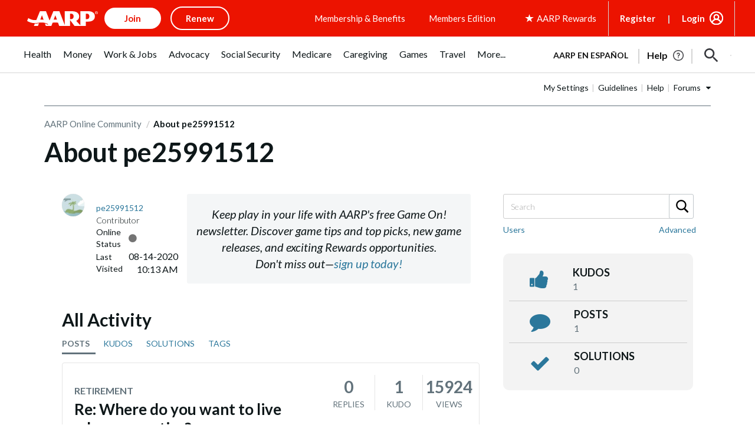

--- FILE ---
content_type: text/html; charset=UTF-8
request_url: https://community.aarp.org/t5/user/viewprofilepage/user-id/11579713
body_size: 1873
content:
<!DOCTYPE html>
<html lang="en">
<head>
    <meta charset="utf-8">
    <meta name="viewport" content="width=device-width, initial-scale=1">
    <title></title>
    <style>
        body {
            font-family: "Arial";
        }
    </style>
    <script type="text/javascript">
    window.awsWafCookieDomainList = [];
    window.gokuProps = {
"key":"AQIDAHjcYu/GjX+QlghicBgQ/7bFaQZ+m5FKCMDnO+vTbNg96AH8rhIMJ+z/0ZlnwNGCUsFTAAAAfjB8BgkqhkiG9w0BBwagbzBtAgEAMGgGCSqGSIb3DQEHATAeBglghkgBZQMEAS4wEQQM0xF1depSHZO07bzbAgEQgDtkDWjfu/iA1FFovrm1DbICsUAV04yfVyp7MT61DYp7EWM6jDnLUg9RkBp27QieKrX3EpH4gWzcP8WQoA==",
          "iv":"D549lQHmBwAAAgq/",
          "context":"JS80hj/r0kCO8ZSzDwR8cQkWD8zUBWu1viIdGbqlITs3xXdKHvAz8i4bAEAsQ0V2gxGKimHNkELy5KOYj7i2ONVfPaeSP6jik6EPEJ0M03CmvDLrYpjVpTDo46Brq8xjZXokrdW7ymuzxQtSFxRAES9QTTMz2Pc0Sk3MGLLFmqnhovAUOPyW9mr/lklO5Er3IEKzLR34poXWtWX8vWWgjchRXaopjAIgpyrRzpIXsGPQu3qVsNo6TK3ezVKqSrdyM9mVMdiSWC043M6AR8xetBzE8zwWYOIhB+kKBqxg7XY1l5TmabDT348jYPdyAyseO3BxtqjG8eWVnq9mJ+L2xuBT2pr590LKxQsD9rLmtS/UjiYjIMEb8+YDonkZ3QDzlooH3p9HTjqBCnFJTD/lf/WM8xbOE45Y"
};
    </script>
    <script src="https://bc0439715fa6.967eb88d.us-east-2.token.awswaf.com/bc0439715fa6/1ff0760906d5/e04be9dda55e/challenge.js"></script>
</head>
<body>
    <div id="challenge-container"></div>
    <script type="text/javascript">
        AwsWafIntegration.saveReferrer();
        AwsWafIntegration.checkForceRefresh().then((forceRefresh) => {
            if (forceRefresh) {
                AwsWafIntegration.forceRefreshToken().then(() => {
                    window.location.reload(true);
                });
            } else {
                AwsWafIntegration.getToken().then(() => {
                    window.location.reload(true);
                });
            }
        });
    </script>
    <noscript>
        <h1>JavaScript is disabled</h1>
        In order to continue, we need to verify that you're not a robot.
        This requires JavaScript. Enable JavaScript and then reload the page.
    </noscript>
</body>
</html>